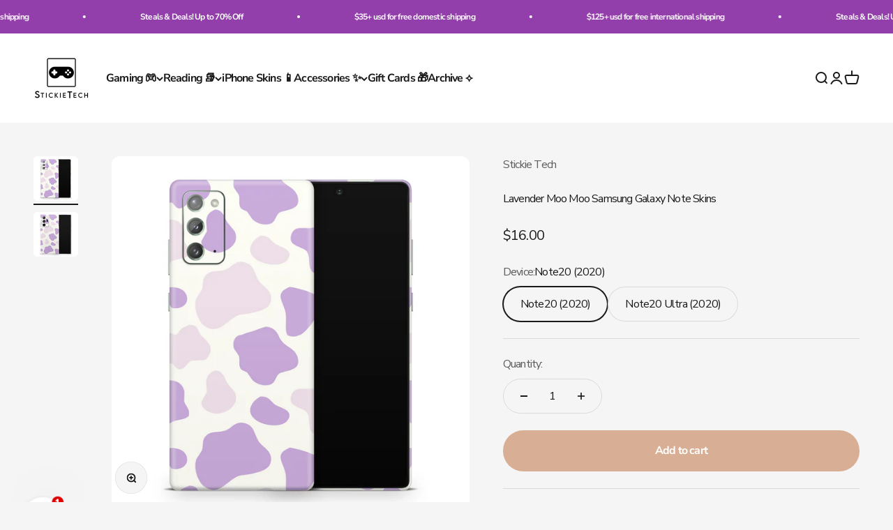

--- FILE ---
content_type: text/html; charset=utf-8
request_url: https://stickietech.com/products/lavender-moo-moo-samsung-galaxy-note-skins?option_values=796073689303&section_id=template--21130231644375__main
body_size: 4507
content:
<section id="shopify-section-template--21130231644375__main" class="shopify-section shopify-section--main-product"><style>
  #shopify-section-template--21130231644375__main {
    --section-background-hash: 0;
  }

  #shopify-section-template--21130231644375__main + * {
    --previous-section-background-hash: 0;
  }</style><style>
  #shopify-section-template--21130231644375__main {
    --product-grid: auto / minmax(0, 1fr);
    --product-gallery-media-list-grid: auto / auto-flow 100%;
    --product-gallery-media-list-gap: var(--spacing-0-5);
  }

  @media screen and (max-width: 999px) {
    #shopify-section-template--21130231644375__main {
      --section-spacing-block-start: 0px;
    }
  }

  @media screen and (min-width: 1000px) {
    #shopify-section-template--21130231644375__main {--product-grid: auto / minmax(0, 1.1fr) minmax(0, 0.9fr);
      --product-gallery-media-list-grid: auto / auto-flow 100%;
      --product-gallery-media-list-gap: calc(var(--grid-gutter) / 2);
    }}

  @media screen and (min-width: 1400px) {
    #shopify-section-template--21130231644375__main {
      --product-gallery-media-list-gap: var(--grid-gutter);
    }
  }
</style><div class="section section--tight  section-blends section-full">
  <product-rerender id="product-info-7922941034711-template--21130231644375__main" observe-form="product-form-7922941034711-template--21130231644375__main" allow-partial-rerender>
    <div class="product"><product-gallery form="product-form-7922941034711-template--21130231644375__main" filtered-indexes="[]"allow-zoom="3" class="product-gallery product-gallery--mobile-dots product-gallery--desktop-carousel product-gallery--desktop-thumbnails-left product-gallery--mobile-expanded"><div class="product-gallery__ar-wrapper">
    <div class="product-gallery__media-list-wrapper"><custom-cursor class="product-gallery__cursor" >
          <div class="circle-button circle-button--fill circle-button--lg"><svg role="presentation" focusable="false" width="7" height="10" class="icon icon-chevron-right" viewBox="0 0 7 10">
        <path d="m1 9 4-4-4-4" fill="none" stroke="currentColor" stroke-width="2"></path>
      </svg></div>
        </custom-cursor><media-carousel desktop-mode="carousel_thumbnails_left" adaptive-height initial-index="1"  id="product-gallery-7922941034711-template--21130231644375__main" class="product-gallery__media-list full-bleed scroll-area md:unbleed"><div class="product-gallery__media  snap-center" data-media-type="image" data-media-id="31539778158807" ><img src="//stickietech.com/cdn/shop/products/GalaxyNote20_86cf931b-028b-4efb-b70b-5d5f6e87be28.png?v=1681227156&amp;width=1000" alt="Lavender Moo Moo Samsung Galaxy Note Skins" srcset="//stickietech.com/cdn/shop/products/GalaxyNote20_86cf931b-028b-4efb-b70b-5d5f6e87be28.png?v=1681227156&amp;width=200 200w, //stickietech.com/cdn/shop/products/GalaxyNote20_86cf931b-028b-4efb-b70b-5d5f6e87be28.png?v=1681227156&amp;width=300 300w, //stickietech.com/cdn/shop/products/GalaxyNote20_86cf931b-028b-4efb-b70b-5d5f6e87be28.png?v=1681227156&amp;width=400 400w, //stickietech.com/cdn/shop/products/GalaxyNote20_86cf931b-028b-4efb-b70b-5d5f6e87be28.png?v=1681227156&amp;width=500 500w, //stickietech.com/cdn/shop/products/GalaxyNote20_86cf931b-028b-4efb-b70b-5d5f6e87be28.png?v=1681227156&amp;width=600 600w, //stickietech.com/cdn/shop/products/GalaxyNote20_86cf931b-028b-4efb-b70b-5d5f6e87be28.png?v=1681227156&amp;width=700 700w, //stickietech.com/cdn/shop/products/GalaxyNote20_86cf931b-028b-4efb-b70b-5d5f6e87be28.png?v=1681227156&amp;width=800 800w, //stickietech.com/cdn/shop/products/GalaxyNote20_86cf931b-028b-4efb-b70b-5d5f6e87be28.png?v=1681227156&amp;width=1000 1000w" width="1000" height="1000" loading="lazy" fetchpriority="auto" sizes="(max-width: 740px) calc(100vw - 40px), (max-width: 999px) calc(100vw - 64px), min(730px, 40vw)" class="rounded"></div><div class="product-gallery__media  snap-center" data-media-type="image" data-media-id="31539778191575" ><img src="//stickietech.com/cdn/shop/products/GalaxyNote20Ultra_7e8636ab-7eaa-4eae-9810-5950076e2c22.png?v=1681227160&amp;width=1000" alt="Lavender Moo Moo Samsung Galaxy Note Skins" srcset="//stickietech.com/cdn/shop/products/GalaxyNote20Ultra_7e8636ab-7eaa-4eae-9810-5950076e2c22.png?v=1681227160&amp;width=200 200w, //stickietech.com/cdn/shop/products/GalaxyNote20Ultra_7e8636ab-7eaa-4eae-9810-5950076e2c22.png?v=1681227160&amp;width=300 300w, //stickietech.com/cdn/shop/products/GalaxyNote20Ultra_7e8636ab-7eaa-4eae-9810-5950076e2c22.png?v=1681227160&amp;width=400 400w, //stickietech.com/cdn/shop/products/GalaxyNote20Ultra_7e8636ab-7eaa-4eae-9810-5950076e2c22.png?v=1681227160&amp;width=500 500w, //stickietech.com/cdn/shop/products/GalaxyNote20Ultra_7e8636ab-7eaa-4eae-9810-5950076e2c22.png?v=1681227160&amp;width=600 600w, //stickietech.com/cdn/shop/products/GalaxyNote20Ultra_7e8636ab-7eaa-4eae-9810-5950076e2c22.png?v=1681227160&amp;width=700 700w, //stickietech.com/cdn/shop/products/GalaxyNote20Ultra_7e8636ab-7eaa-4eae-9810-5950076e2c22.png?v=1681227160&amp;width=800 800w, //stickietech.com/cdn/shop/products/GalaxyNote20Ultra_7e8636ab-7eaa-4eae-9810-5950076e2c22.png?v=1681227160&amp;width=1000 1000w" width="1000" height="1000" loading="eager" fetchpriority="high" sizes="(max-width: 740px) calc(100vw - 40px), (max-width: 999px) calc(100vw - 64px), min(730px, 40vw)" class="rounded"></div></media-carousel><div class="product-gallery__zoom ">
          <button type="button" is="product-zoom-button" class="circle-button circle-button--fill ring">
            <span class="sr-only">Zoom</span><svg role="presentation" fill="none" stroke-width="2" focusable="false" width="15" height="15" class="icon icon-image-zoom" viewBox="0 0 15 15">
        <circle cx="7.067" cy="7.067" r="6.067" stroke="currentColor"></circle>
        <path d="M11.4 11.4 14 14" stroke="currentColor" stroke-linecap="round" stroke-linejoin="round"></path>
        <path d="M7 4v6M4 7h6" stroke="currentColor"></path>
      </svg></button>
        </div><page-dots class="page-dots page-dots--blurred md:hidden" aria-controls="product-gallery-7922941034711-template--21130231644375__main"><button type="button" class="tap-area"  aria-current="false">
          <span class="sr-only">Go to item 1</span>
        </button><button type="button" class="tap-area"  aria-current="true">
          <span class="sr-only">Go to item 2</span>
        </button></page-dots></div></div><scroll-shadow class="product-gallery__thumbnail-list-wrapper">
        <page-dots align-selected class="product-gallery__thumbnail-list scroll-area bleed md:unbleed" aria-controls="product-gallery-7922941034711-template--21130231644375__main"><button type="button" class="product-gallery__thumbnail"  aria-current="false" aria-label="Go to item 1"><img src="//stickietech.com/cdn/shop/products/GalaxyNote20_86cf931b-028b-4efb-b70b-5d5f6e87be28.png?v=1681227156&amp;width=1000" alt="Lavender Moo Moo Samsung Galaxy Note Skins" srcset="//stickietech.com/cdn/shop/products/GalaxyNote20_86cf931b-028b-4efb-b70b-5d5f6e87be28.png?v=1681227156&amp;width=56 56w, //stickietech.com/cdn/shop/products/GalaxyNote20_86cf931b-028b-4efb-b70b-5d5f6e87be28.png?v=1681227156&amp;width=64 64w, //stickietech.com/cdn/shop/products/GalaxyNote20_86cf931b-028b-4efb-b70b-5d5f6e87be28.png?v=1681227156&amp;width=112 112w, //stickietech.com/cdn/shop/products/GalaxyNote20_86cf931b-028b-4efb-b70b-5d5f6e87be28.png?v=1681227156&amp;width=128 128w, //stickietech.com/cdn/shop/products/GalaxyNote20_86cf931b-028b-4efb-b70b-5d5f6e87be28.png?v=1681227156&amp;width=168 168w, //stickietech.com/cdn/shop/products/GalaxyNote20_86cf931b-028b-4efb-b70b-5d5f6e87be28.png?v=1681227156&amp;width=192 192w" width="1000" height="1000" loading="lazy" sizes="(max-width: 699px) 56px, 64px" class="object-contain rounded-sm">
            </button><button type="button" class="product-gallery__thumbnail"  aria-current="true" aria-label="Go to item 2"><img src="//stickietech.com/cdn/shop/products/GalaxyNote20Ultra_7e8636ab-7eaa-4eae-9810-5950076e2c22.png?v=1681227160&amp;width=1000" alt="Lavender Moo Moo Samsung Galaxy Note Skins" srcset="//stickietech.com/cdn/shop/products/GalaxyNote20Ultra_7e8636ab-7eaa-4eae-9810-5950076e2c22.png?v=1681227160&amp;width=56 56w, //stickietech.com/cdn/shop/products/GalaxyNote20Ultra_7e8636ab-7eaa-4eae-9810-5950076e2c22.png?v=1681227160&amp;width=64 64w, //stickietech.com/cdn/shop/products/GalaxyNote20Ultra_7e8636ab-7eaa-4eae-9810-5950076e2c22.png?v=1681227160&amp;width=112 112w, //stickietech.com/cdn/shop/products/GalaxyNote20Ultra_7e8636ab-7eaa-4eae-9810-5950076e2c22.png?v=1681227160&amp;width=128 128w, //stickietech.com/cdn/shop/products/GalaxyNote20Ultra_7e8636ab-7eaa-4eae-9810-5950076e2c22.png?v=1681227160&amp;width=168 168w, //stickietech.com/cdn/shop/products/GalaxyNote20Ultra_7e8636ab-7eaa-4eae-9810-5950076e2c22.png?v=1681227160&amp;width=192 192w" width="1000" height="1000" loading="lazy" sizes="(max-width: 699px) 56px, 64px" class="object-contain rounded-sm">
            </button></page-dots>
      </scroll-shadow></product-gallery><safe-sticky class="product-info"><div class="product-info__block-item" data-block-id="vendor" data-block-type="vendor" ><div class="product-info__vendor"><a href="/collections/vendors?q=Stickie%20Tech" class=" link-faded">Stickie Tech</a></div></div><div class="product-info__block-item" data-block-id="title" data-block-type="title" ><h1 class="product-info__title h2">Lavender Moo Moo Samsung Galaxy Note Skins</h1></div><div class="product-info__block-item" data-block-id="price" data-block-type="price" ><div class="product-info__price">
              <div class="rating-with-text"><price-list class="price-list price-list--lg "><sale-price class="text-lg">
      <span class="sr-only">Sale price</span>$16.00</sale-price></price-list></div></div></div><div class="product-info__block-item" data-block-id="variant_picker" data-block-type="variant-picker" ><div class="product-info__variant-picker"><variant-picker class="variant-picker" section-id="template--21130231644375__main" handle="lavender-moo-moo-samsung-galaxy-note-skins" form-id="product-form-7922941034711-template--21130231644375__main" update-url><script data-variant type="application/json">{"id":43698300453079,"title":"Note20 Ultra (2020)","option1":"Note20 Ultra (2020)","option2":null,"option3":null,"sku":null,"requires_shipping":true,"taxable":true,"featured_image":{"id":38943963840727,"product_id":7922941034711,"position":2,"created_at":"2023-03-13T16:21:41-05:00","updated_at":"2023-04-11T10:32:40-05:00","alt":null,"width":1000,"height":1000,"src":"\/\/stickietech.com\/cdn\/shop\/products\/GalaxyNote20Ultra_7e8636ab-7eaa-4eae-9810-5950076e2c22.png?v=1681227160","variant_ids":[43698300453079]},"available":true,"name":"Lavender Moo Moo Samsung Galaxy Note Skins - Note20 Ultra (2020)","public_title":"Note20 Ultra (2020)","options":["Note20 Ultra (2020)"],"price":1600,"weight":57,"compare_at_price":null,"inventory_management":"shopify","barcode":null,"featured_media":{"alt":null,"id":31539778191575,"position":2,"preview_image":{"aspect_ratio":1.0,"height":1000,"width":1000,"src":"\/\/stickietech.com\/cdn\/shop\/products\/GalaxyNote20Ultra_7e8636ab-7eaa-4eae-9810-5950076e2c22.png?v=1681227160"}},"requires_selling_plan":false,"selling_plan_allocations":[]}</script>

      <fieldset class="variant-picker__option">
        <div class="variant-picker__option-info">
          <div class="h-stack gap-2">
            <legend class="text-subdued">Device:</legend>
            <span>Note20 Ultra (2020)</span>
          </div></div><div >
            <div class="variant-picker__option-values wrap gap-2">
              <input class="sr-only" type="radio" name="product-form-7922941034711-template--21130231644375__main-option1" id="option-value-1-template--21130231644375__main-product-form-7922941034711-template--21130231644375__main-option1-796073656535" value="796073656535" form="product-form-7922941034711-template--21130231644375__main"    data-option-position="1" ><label class="block-swatch  " for="option-value-1-template--21130231644375__main-product-form-7922941034711-template--21130231644375__main-option1-796073656535"><span>Note20 (2020)</span>
    </label><input class="sr-only" type="radio" name="product-form-7922941034711-template--21130231644375__main-option1" id="option-value-2-template--21130231644375__main-product-form-7922941034711-template--21130231644375__main-option1-796073689303" value="796073689303" form="product-form-7922941034711-template--21130231644375__main" checked="checked"   data-option-position="1" ><label class="block-swatch  " for="option-value-2-template--21130231644375__main-product-form-7922941034711-template--21130231644375__main-option1-796073689303"><span>Note20 Ultra (2020)</span>
    </label>
            </div>
          </div></fieldset></variant-picker></div></div><div class="product-info__block-item" data-block-id="payment_terms" data-block-type="payment-terms" ><payment-terms class="product-info__payment-terms"><form method="post" action="/cart/add" id="product-form-7922941034711-template--21130231644375__main-product-installment-form" accept-charset="UTF-8" class="shopify-product-form" enctype="multipart/form-data"><input type="hidden" name="form_type" value="product" /><input type="hidden" name="utf8" value="✓" /><input type="hidden" name="id" value="43698300453079"><shopify-payment-terms variant-id="43698300453079" shopify-meta="{&quot;type&quot;:&quot;product&quot;,&quot;currency_code&quot;:&quot;USD&quot;,&quot;country_code&quot;:&quot;US&quot;,&quot;variants&quot;:[{&quot;id&quot;:43698300420311,&quot;price_per_term&quot;:&quot;$8.00&quot;,&quot;full_price&quot;:&quot;$16.00&quot;,&quot;eligible&quot;:false,&quot;available&quot;:true,&quot;number_of_payment_terms&quot;:2},{&quot;id&quot;:43698300453079,&quot;price_per_term&quot;:&quot;$8.00&quot;,&quot;full_price&quot;:&quot;$16.00&quot;,&quot;eligible&quot;:false,&quot;available&quot;:true,&quot;number_of_payment_terms&quot;:2}],&quot;min_price&quot;:&quot;$35.00&quot;,&quot;max_price&quot;:&quot;$30,000.00&quot;,&quot;financing_plans&quot;:[{&quot;min_price&quot;:&quot;$35.00&quot;,&quot;max_price&quot;:&quot;$49.99&quot;,&quot;terms&quot;:[{&quot;apr&quot;:0,&quot;loan_type&quot;:&quot;split_pay&quot;,&quot;installments_count&quot;:2}]},{&quot;min_price&quot;:&quot;$50.00&quot;,&quot;max_price&quot;:&quot;$149.99&quot;,&quot;terms&quot;:[{&quot;apr&quot;:0,&quot;loan_type&quot;:&quot;split_pay&quot;,&quot;installments_count&quot;:4}]},{&quot;min_price&quot;:&quot;$150.00&quot;,&quot;max_price&quot;:&quot;$999.99&quot;,&quot;terms&quot;:[{&quot;apr&quot;:0,&quot;loan_type&quot;:&quot;split_pay&quot;,&quot;installments_count&quot;:4},{&quot;apr&quot;:15,&quot;loan_type&quot;:&quot;interest&quot;,&quot;installments_count&quot;:3},{&quot;apr&quot;:15,&quot;loan_type&quot;:&quot;interest&quot;,&quot;installments_count&quot;:6},{&quot;apr&quot;:15,&quot;loan_type&quot;:&quot;interest&quot;,&quot;installments_count&quot;:12}]},{&quot;min_price&quot;:&quot;$1,000.00&quot;,&quot;max_price&quot;:&quot;$30,000.00&quot;,&quot;terms&quot;:[{&quot;apr&quot;:15,&quot;loan_type&quot;:&quot;interest&quot;,&quot;installments_count&quot;:3},{&quot;apr&quot;:15,&quot;loan_type&quot;:&quot;interest&quot;,&quot;installments_count&quot;:6},{&quot;apr&quot;:15,&quot;loan_type&quot;:&quot;interest&quot;,&quot;installments_count&quot;:12}]}],&quot;installments_buyer_prequalification_enabled&quot;:false,&quot;seller_id&quot;:189142}" ux-mode="iframe" show-new-buyer-incentive="false"></shopify-payment-terms><input type="hidden" name="product-id" value="7922941034711" /><input type="hidden" name="section-id" value="template--21130231644375__main" /></form></payment-terms></div><div class="product-info__block-item" data-block-id="separator" data-block-type="separator" ><hr class="product-info__separator"></div><div class="product-info__block-item" data-block-id="quantity_selector" data-block-type="quantity-selector" ><div class="product-info__quantity-selector">
              <div class="form-control">
                <label for="product-form-7922941034711-template--21130231644375__main-quantity" class="block-label text-subdued">Quantity:</label>

                <quantity-selector class="quantity-selector">
                  <button type="button" tabindex="-1" class="quantity-selector__button" aria-label="Decrease quantity"><svg role="presentation" focusable="false" width="10" height="2" class="icon icon-minus" viewBox="0 0 10 2">
        <path d="M0 0H10V2H0V0Z" fill="currentColor"></path>
      </svg></button>
                  <input id="product-form-7922941034711-template--21130231644375__main-quantity" type="number" is="quantity-input" inputmode="numeric" class="quantity-selector__input" name="quantity" form="product-form-7922941034711-template--21130231644375__main" value="1" step="1" min="1"  autocomplete="off">
                  <button type="button" tabindex="-1" class="quantity-selector__button" aria-label="Increase quantity"><svg role="presentation" focusable="false" stroke-width="2" width="10" height="10" class="icon icon-plus" viewBox="0 0 12 12">
        <path d="M6 0V12" fill="none" stroke="currentColor"></path>
        <path d="M0 6L12 6" fill="none" stroke="currentColor"></path>
      </svg></button>
                </quantity-selector>
              </div></div></div><div class="product-info__block-item" data-block-id="buy_buttons" data-block-type="buy-buttons" ><div class="product-info__buy-buttons"><form method="post" action="/cart/add" id="product-form-7922941034711-template--21130231644375__main" accept-charset="UTF-8" class="shopify-product-form" enctype="multipart/form-data" is="product-form"><input type="hidden" name="form_type" value="product" /><input type="hidden" name="utf8" value="✓" /><input type="hidden" disabled name="id" value="43698300453079"><div class="v-stack gap-4"><buy-buttons class="buy-buttons " template="" form="product-form-7922941034711-template--21130231644375__main">
<button type="submit" class="button button--xl"
  
  
  
  
  
  
  
  is="custom-button"
 >Add to cart</button></buy-buttons>
  </div><input type="hidden" name="product-id" value="7922941034711" /><input type="hidden" name="section-id" value="template--21130231644375__main" /></form></div></div><div class="product-info__block-item" data-block-id="description" data-block-type="description" ><details  class="product-info__accordion accordion  group" aria-expanded="false" is="accordion-disclosure"  >
  <summary><div class="accordion__toggle bold"><div class="text-with-icon"><span >Description</span>
        </div><span class="circle-chevron group-hover:colors group-expanded:colors group-expanded:rotate"><svg role="presentation" focusable="false" width="8" height="6" class="icon icon-chevron-bottom-small" viewBox="0 0 8 6">
        <path d="m1 1.5 3 3 3-3" fill="none" stroke="currentColor" stroke-width="1.5"></path>
      </svg></span>
    </div>
  </summary>

  <div class="accordion__content"><div class="prose"><p><span>The <strong>Lavender Moo Moo</strong> <strong>Samsung Galaxy Note Skins</strong></span><span> features a twist on the classic cow print. This print has two shades of purple with a neutral background.</span><span> </span></p>
<ul>
<li>Premium 3M air-release vinyl and outer laminate</li>
<li>Slidable and bubble-free for easy alignment and installation</li>
<li>Water-resistant, scratch-resistant, fade-proof and protects against UV rays</li>
<li>Matte finish</li>
<li>Residue-free removal</li>
</ul>
<ul>
<li>Note20 (2020)</li>
<li>Note20 Ultra (2020)</li>
</ul>
<p><em>Skins are vinyl decals (stickers) that you apply to your device. They are NOT cases and the device itself is not included.</em></p></div></div>
</details></div></safe-sticky></div>
  </product-rerender>
</div><product-rerender id="product-form-7922941034711-template--21130231644375__main-sticky-bar" observe-form="product-form-7922941034711-template--21130231644375__main"><product-quick-add form="product-form-7922941034711-template--21130231644375__main" class="product-quick-add"><buy-buttons template="" form="product-form-7922941034711-template--21130231644375__main" class="sm:hidden">
<button type="submit" class="button button--lg button--secondary w-full"
  
  
  
  
  form="product-form-7922941034711-template--21130231644375__main"
  
  
  is="custom-button"
 >Add to cart</button></buy-buttons><div class="product-quick-add__variant  hidden sm:grid"><variant-media widths="80,160" form="product-form-7922941034711-template--21130231644375__main"><img src="//stickietech.com/cdn/shop/products/GalaxyNote20Ultra_7e8636ab-7eaa-4eae-9810-5950076e2c22.png?v=1681227160&amp;width=1000" alt="Lavender Moo Moo Samsung Galaxy Note Skins" srcset="//stickietech.com/cdn/shop/products/GalaxyNote20Ultra_7e8636ab-7eaa-4eae-9810-5950076e2c22.png?v=1681227160&amp;width=80 80w, //stickietech.com/cdn/shop/products/GalaxyNote20Ultra_7e8636ab-7eaa-4eae-9810-5950076e2c22.png?v=1681227160&amp;width=160 160w" width="1000" height="1000" loading="lazy" sizes="80px" class="rounded-xs"></variant-media><div class="v-stack gap-0.5"><a href="/collections/vendors?q=Stickie%20Tech" class="text-xs link-faded">Stickie Tech</a><a href="/products/lavender-moo-moo-samsung-galaxy-note-skins" class="bold truncate-text">Lavender Moo Moo Samsung Galaxy Note Skins</a><price-list class="price-list  "><sale-price class="text-subdued">
      <span class="sr-only">Sale price</span>$16.00</sale-price></price-list></div>

          <buy-buttons template="" form="product-form-7922941034711-template--21130231644375__main" force-secondary-button>
<button type="submit" class="button button--secondary"
  
  
  
  
  form="product-form-7922941034711-template--21130231644375__main"
  
  
  is="custom-button"
 >Add to cart</button></buy-buttons>
        </div>
      </product-quick-add></product-rerender><template id="quick-buy-content"><product-rerender id="quick-buy-modal-content" observe-form="quick-buy-form-7922941034711-template--21130231644375__main">
    <div class="quick-buy-drawer__variant text-start h-stack gap-6" slot="header"><variant-media widths="80,160" form="quick-buy-form-7922941034711-template--21130231644375__main"><img src="//stickietech.com/cdn/shop/products/GalaxyNote20Ultra_7e8636ab-7eaa-4eae-9810-5950076e2c22.png?v=1681227160&amp;width=1000" alt="Lavender Moo Moo Samsung Galaxy Note Skins" srcset="//stickietech.com/cdn/shop/products/GalaxyNote20Ultra_7e8636ab-7eaa-4eae-9810-5950076e2c22.png?v=1681227160&amp;width=80 80w, //stickietech.com/cdn/shop/products/GalaxyNote20Ultra_7e8636ab-7eaa-4eae-9810-5950076e2c22.png?v=1681227160&amp;width=160 160w" width="1000" height="1000" loading="lazy" sizes="80px" class="quick-buy-drawer__media rounded-xs"></variant-media><div class="v-stack gap-0.5">
        <a href="/products/lavender-moo-moo-samsung-galaxy-note-skins" class="bold justify-self-start">Lavender Moo Moo Samsung Galaxy Note Skins</a><price-list class="price-list  "><sale-price class="text-subdued">
      <span class="sr-only">Sale price</span>$16.00</sale-price></price-list></div>
    </div>

    <div class="quick-buy-drawer__info"><variant-picker class="variant-picker" section-id="template--21130231644375__main" handle="lavender-moo-moo-samsung-galaxy-note-skins" form-id="quick-buy-form-7922941034711-template--21130231644375__main" ><script data-variant type="application/json">{"id":43698300453079,"title":"Note20 Ultra (2020)","option1":"Note20 Ultra (2020)","option2":null,"option3":null,"sku":null,"requires_shipping":true,"taxable":true,"featured_image":{"id":38943963840727,"product_id":7922941034711,"position":2,"created_at":"2023-03-13T16:21:41-05:00","updated_at":"2023-04-11T10:32:40-05:00","alt":null,"width":1000,"height":1000,"src":"\/\/stickietech.com\/cdn\/shop\/products\/GalaxyNote20Ultra_7e8636ab-7eaa-4eae-9810-5950076e2c22.png?v=1681227160","variant_ids":[43698300453079]},"available":true,"name":"Lavender Moo Moo Samsung Galaxy Note Skins - Note20 Ultra (2020)","public_title":"Note20 Ultra (2020)","options":["Note20 Ultra (2020)"],"price":1600,"weight":57,"compare_at_price":null,"inventory_management":"shopify","barcode":null,"featured_media":{"alt":null,"id":31539778191575,"position":2,"preview_image":{"aspect_ratio":1.0,"height":1000,"width":1000,"src":"\/\/stickietech.com\/cdn\/shop\/products\/GalaxyNote20Ultra_7e8636ab-7eaa-4eae-9810-5950076e2c22.png?v=1681227160"}},"requires_selling_plan":false,"selling_plan_allocations":[]}</script>

      <fieldset class="variant-picker__option">
        <div class="variant-picker__option-info">
          <div class="h-stack gap-2">
            <legend class="text-subdued">Device:</legend>
            <span>Note20 Ultra (2020)</span>
          </div></div><div >
            <div class="variant-picker__option-values wrap gap-2">
              <input class="sr-only" type="radio" name="quick-buy-form-7922941034711-template--21130231644375__main-option1" id="option-value-1-template--21130231644375__main-quick-buy-form-7922941034711-template--21130231644375__main-option1-796073656535" value="796073656535" form="quick-buy-form-7922941034711-template--21130231644375__main"    data-option-position="1" ><label class="block-swatch  " for="option-value-1-template--21130231644375__main-quick-buy-form-7922941034711-template--21130231644375__main-option1-796073656535"><span>Note20 (2020)</span>
    </label><input class="sr-only" type="radio" name="quick-buy-form-7922941034711-template--21130231644375__main-option1" id="option-value-2-template--21130231644375__main-quick-buy-form-7922941034711-template--21130231644375__main-option1-796073689303" value="796073689303" form="quick-buy-form-7922941034711-template--21130231644375__main" checked="checked"   data-option-position="1" ><label class="block-swatch  " for="option-value-2-template--21130231644375__main-quick-buy-form-7922941034711-template--21130231644375__main-option1-796073689303"><span>Note20 Ultra (2020)</span>
    </label>
            </div>
          </div></fieldset></variant-picker><form method="post" action="/cart/add" id="quick-buy-form-7922941034711-template--21130231644375__main" accept-charset="UTF-8" class="shopify-product-form" enctype="multipart/form-data" is="product-form"><input type="hidden" name="form_type" value="product" /><input type="hidden" name="utf8" value="✓" /><input type="hidden" disabled name="id" value="43698300453079"><div class="v-stack gap-4"><buy-buttons class="buy-buttons " template="" form="quick-buy-form-7922941034711-template--21130231644375__main">
<button type="submit" class="button button--lg"
  
  
  
  
  
  
  
  is="custom-button"
 >Add to cart</button></buy-buttons>
  </div><input type="hidden" name="product-id" value="7922941034711" /><input type="hidden" name="section-id" value="template--21130231644375__main" /></form></div>
  </product-rerender>
</template></section>

--- FILE ---
content_type: application/x-javascript
request_url: https://app.cart-bot.net/public/status/shop/stickietech.myshopify.com.js?1769754629
body_size: -298
content:
var giftbee_settings_updated='1767043014c';